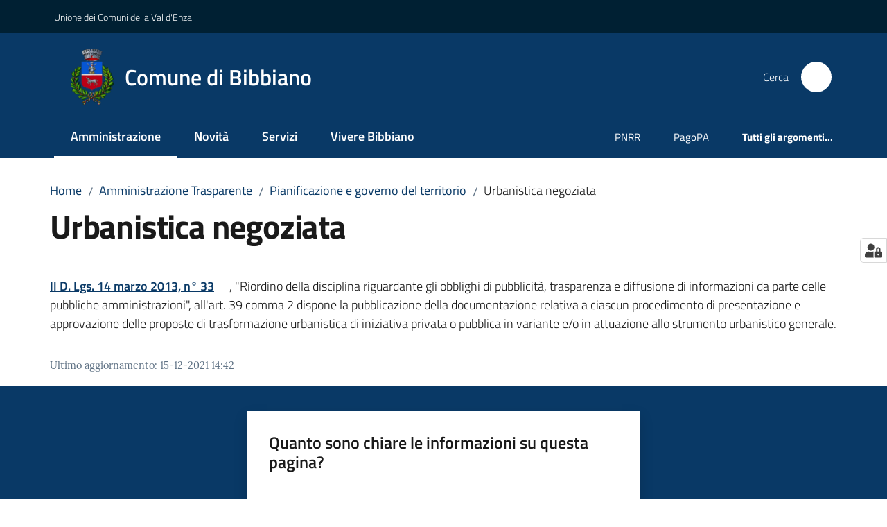

--- FILE ---
content_type: application/javascript; charset=UTF-8
request_url: https://www.comune.bibbiano.re.it/static/js/sentry-integrations.9d99e460.chunk.js
body_size: 15407
content:
/*! For license information please see sentry-integrations.9d99e460.chunk.js.LICENSE.txt */
(self.__LOADABLE_LOADED_CHUNKS__=self.__LOADABLE_LOADED_CHUNKS__||[]).push([[81722],{18748:(e,t,n)=>{"use strict";n.r(t),n.d(t,{CaptureConsole:()=>s,Debug:()=>f,Dedupe:()=>l,ExtraErrorData:()=>g,Offline:()=>S,ReportingObserver:()=>I,RewriteFrames:()=>D,SessionTiming:()=>k,Transaction:()=>A});var r=n(82991),o=n(12343),i=n(15301),a=n(16547),c=n(57321),u=(0,r.R)();class s{static __initStatic(){this.id="CaptureConsole"}__init(){this.name=s.id}__init2(){this._levels=o.RU}constructor(e={}){s.prototype.__init.call(this),s.prototype.__init2.call(this),e.levels&&(this._levels=e.levels)}setupOnce(e,t){"console"in u&&this._levels.forEach((e=>{e in u.console&&(0,i.hl)(u.console,e,(n=>(...r)=>{var o=t();o.getIntegration(s)&&o.withScope((t=>{t.setLevel((0,a.VT)(e)),t.setExtra("arguments",r),t.addEventProcessor((e=>(e.logger="console",e)));let n=(0,c.nK)(r," ");"assert"===e?!1===r[0]&&(n=`Assertion failed: ${(0,c.nK)(r.slice(1)," ")||"console.assert"}`,t.setExtra("arguments",r.slice(1)),o.captureMessage(n)):"error"===e&&r[0]instanceof Error?o.captureException(r[0]):o.captureMessage(n)})),n&&n.apply(u.console,r)}))}))}}s.__initStatic();class f{static __initStatic(){this.id="Debug"}__init(){this.name=f.id}constructor(e){f.prototype.__init.call(this),this._options={debugger:!1,stringify:!1,...e}}setupOnce(e,t){e(((e,n)=>{var r=t().getIntegration(f);return r&&(r._options.debugger,(0,o.Cf)((()=>{r._options.stringify?(console.log(JSON.stringify(e,null,2)),Object.keys(n).length&&console.log(JSON.stringify(n,null,2))):(console.log(e),Object.keys(n).length&&console.log(n))}))),e}))}}f.__initStatic();class l{constructor(){l.prototype.__init.call(this)}static __initStatic(){this.id="Dedupe"}__init(){this.name=l.id}setupOnce(e,t){var n=e=>{var n=t().getIntegration(l);if(n){try{if(function(e,t){if(!t)return!1;if(function(e,t){var n=e.message,r=t.message;if(!n&&!r)return!1;if(n&&!r||!n&&r)return!1;if(n!==r)return!1;if(!v(e,t))return!1;if(!d(e,t))return!1;return!0}(e,t))return!0;if(function(e,t){var n=h(t),r=h(e);if(!n||!r)return!1;if(n.type!==r.type||n.value!==r.value)return!1;if(!v(e,t))return!1;if(!d(e,t))return!1;return!0}(e,t))return!0;return!1}(e,n._previousEvent))return("undefined"===typeof __SENTRY_DEBUG__||__SENTRY_DEBUG__)&&o.kg.warn("Event dropped due to being a duplicate of previously captured event."),null}catch(r){return n._previousEvent=e}return n._previousEvent=e}return e};n.id=this.name,e(n)}}function d(e,t){let n=p(e),r=p(t);if(!n&&!r)return!0;if(n&&!r||!n&&r)return!1;if(r.length!==n.length)return!1;for(let a=0;a<r.length;a++){var o=r[a],i=n[a];if(o.filename!==i.filename||o.lineno!==i.lineno||o.colno!==i.colno||o.function!==i.function)return!1}return!0}function v(e,t){let n=e.fingerprint,r=t.fingerprint;if(!n&&!r)return!0;if(n&&!r||!n&&r)return!1;try{return!(n.join("")!==r.join(""))}catch(o){return!1}}function h(e){return e.exception&&e.exception.values&&e.exception.values[0]}function p(e){var t=e.exception;if(t)try{return t.values[0].stacktrace.frames}catch(n){return}}l.__initStatic();var _=n(67597),y=n(88007);class g{static __initStatic(){this.id="ExtraErrorData"}__init(){this.name=g.id}constructor(e){g.prototype.__init.call(this),this._options={depth:3,...e}}setupOnce(e,t){e(((e,n)=>{var r=t().getIntegration(g);return r?r.enhanceEventWithErrorData(e,n):e}))}enhanceEventWithErrorData(e,t={}){if(!t.originalException||!(0,_.VZ)(t.originalException))return e;var n=t.originalException.name||t.originalException.constructor.name,r=this._extractErrorData(t.originalException);if(r){var o={...e.contexts},a=(0,y.Fv)(r,this._options.depth);return(0,_.PO)(a)&&((0,i.xp)(a,"__sentry_skip_normalization__",!0),o[n]=a),{...e,contexts:o}}return e}_extractErrorData(e){try{var t=["name","message","stack","line","column","fileName","lineNumber","columnNumber","toJSON"],n={};for(var r of Object.keys(e))if(-1===t.indexOf(r)){var i=e[r];n[r]=(0,_.VZ)(i)?i.toString():i}if("function"===typeof e.toJSON){var a=e.toJSON();for(var r of Object.keys(a)){i=a[r];n[r]=(0,_.VZ)(i)?i.toString():i}}return n}catch(c){("undefined"===typeof __SENTRY_DEBUG__||__SENTRY_DEBUG__)&&o.kg.error("Unable to extract extra data from the Error object:",c)}return null}}g.__initStatic();var b=n(62844),m=n(69483),E=n.n(m);class S{static __initStatic(){this.id="Offline"}__init(){this.name=S.id}constructor(e={}){S.prototype.__init.call(this),this.global=(0,r.R)(),this.maxStoredEvents=e.maxStoredEvents||30,this.offlineEventStore=E().createInstance({name:"sentry/offlineEventStore"})}setupOnce(e,t){this.hub=t(),"addEventListener"in this.global&&this.global.addEventListener("online",(()=>{this._sendEvents().catch((()=>{("undefined"===typeof __SENTRY_DEBUG__||__SENTRY_DEBUG__)&&o.kg.warn("could not send cached events")}))}));var n=e=>this.hub&&this.hub.getIntegration(S)&&"navigator"in this.global&&"onLine"in this.global.navigator&&!this.global.navigator.onLine?(("undefined"===typeof __SENTRY_DEBUG__||__SENTRY_DEBUG__)&&o.kg.log("Event dropped due to being a offline - caching instead"),this._cacheEvent(e).then((e=>this._enforceMaxEvents())).catch((e=>{("undefined"===typeof __SENTRY_DEBUG__||__SENTRY_DEBUG__)&&o.kg.warn("could not cache event while offline")})),null):e;n.id=this.name,e(n),"navigator"in this.global&&"onLine"in this.global.navigator&&this.global.navigator.onLine&&this._sendEvents().catch((()=>{("undefined"===typeof __SENTRY_DEBUG__||__SENTRY_DEBUG__)&&o.kg.warn("could not send cached events")}))}async _cacheEvent(e){return this.offlineEventStore.setItem((0,b.DM)(),(0,y.Fv)(e))}async _enforceMaxEvents(){var e=[];return this.offlineEventStore.iterate(((t,n,r)=>{e.push({cacheKey:n,event:t})})).then((()=>this._purgeEvents(e.sort(((e,t)=>(t.event.timestamp||0)-(e.event.timestamp||0))).slice(this.maxStoredEvents<e.length?this.maxStoredEvents:e.length).map((e=>e.cacheKey))))).catch((e=>{("undefined"===typeof __SENTRY_DEBUG__||__SENTRY_DEBUG__)&&o.kg.warn("could not enforce max events")}))}async _purgeEvent(e){return this.offlineEventStore.removeItem(e)}async _purgeEvents(e){return Promise.all(e.map((e=>this._purgeEvent(e)))).then()}async _sendEvents(){return this.offlineEventStore.iterate(((e,t,n)=>{this.hub?(this.hub.captureEvent(e),this._purgeEvent(t).catch((e=>{("undefined"===typeof __SENTRY_DEBUG__||__SENTRY_DEBUG__)&&o.kg.warn("could not purge event from cache")}))):("undefined"===typeof __SENTRY_DEBUG__||__SENTRY_DEBUG__)&&o.kg.warn("no hub found - could not send cached event")}))}}S.__initStatic();var w=n(8823);class I{static __initStatic(){this.id="ReportingObserver"}__init(){this.name=I.id}constructor(e={types:["crash","deprecation","intervention"]}){this._options=e,I.prototype.__init.call(this)}setupOnce(e,t){(0,w.zb)()&&(this._getCurrentHub=t,new((0,r.R)().ReportingObserver)(this.handler.bind(this),{buffered:!0,types:this._options.types}).observe())}handler(e){var t=this._getCurrentHub&&this._getCurrentHub();if(t&&t.getIntegration(I))for(var n of e)t.withScope((e=>{e.setExtra("url",n.url);var r=`ReportingObserver [${n.type}]`;let o="No details available";if(n.body){var i,a={};for(var c in n.body)a[c]=n.body[c];if(e.setExtra("body",a),"crash"===n.type)o=[(i=n.body).crashId||"",i.reason||""].join(" ").trim()||o;else o=(i=n.body).message||o}t.captureMessage(`${r}: ${o}`)}))}}function N(e,t){let n=0;for(let o=e.length-1;o>=0;o--){var r=e[o];"."===r?e.splice(o,1):".."===r?(e.splice(o,1),n++):n&&(e.splice(o,1),n--)}if(t)for(;n--;n)e.unshift("..");return e}I.__initStatic();var R=/^(\/?|)([\s\S]*?)((?:\.{1,2}|[^/]+?|)(\.[^./]*|))(?:[/]*)$/;function x(e){var t=R.exec(e);return t?t.slice(1):[]}function O(...e){let t="",n=!1;for(let o=e.length-1;o>=-1&&!n;o--){var r=o>=0?e[o]:"/";r&&(t=`${r}/${t}`,n="/"===r.charAt(0))}return t=N(t.split("/").filter((e=>!!e)),!n).join("/"),(n?"/":"")+t||"."}function j(e){let t=0;for(;t<e.length&&""===e[t];t++);let n=e.length-1;for(;n>=0&&""===e[n];n--);return t>n?[]:e.slice(t,n-t+1)}class D{static __initStatic(){this.id="RewriteFrames"}__init(){this.name=D.id}__init2(){this._prefix="app:///"}constructor(e={}){D.prototype.__init.call(this),D.prototype.__init2.call(this),D.prototype.__init3.call(this),e.root&&(this._root=e.root),e.prefix&&(this._prefix=e.prefix),e.iteratee&&(this._iteratee=e.iteratee)}setupOnce(e,t){e((e=>{var n=t().getIntegration(D);return n?n.process(e):e}))}process(e){let t=e;return e.exception&&Array.isArray(e.exception.values)&&(t=this._processExceptionsEvent(t)),t}__init3(){this._iteratee=e=>{if(!e.filename)return e;var t=/^[A-Z]:\\/.test(e.filename),n=/^\//.test(e.filename);if(t||n){var r=t?e.filename.replace(/^[A-Z]:/,"").replace(/\\/g,"/"):e.filename,o=this._root?function(e,t){e=O(e).substr(1),t=O(t).substr(1);var n=j(e.split("/")),r=j(t.split("/")),o=Math.min(n.length,r.length);let i=o;for(let c=0;c<o;c++)if(n[c]!==r[c]){i=c;break}let a=[];for(let c=i;c<n.length;c++)a.push("..");return a=a.concat(r.slice(i)),a.join("/")}(this._root,r):function(e,t){let n=x(e)[2];return t&&n.substr(-1*t.length)===t&&(n=n.substr(0,n.length-t.length)),n}(r);e.filename=`${this._prefix}${o}`}return e}}_processExceptionsEvent(e){try{return{...e,exception:{...e.exception,values:e.exception.values.map((e=>({...e,...e.stacktrace&&{stacktrace:this._processStacktrace(e.stacktrace)}})))}}}catch(t){return e}}_processStacktrace(e){return{...e,frames:e&&e.frames&&e.frames.map((e=>this._iteratee(e)))}}}D.__initStatic();class k{constructor(){k.prototype.__init.call(this),k.prototype.__init2.call(this)}static __initStatic(){this.id="SessionTiming"}__init(){this.name=k.id}__init2(){this._startTime=Date.now()}setupOnce(e,t){e((e=>{var n=t().getIntegration(k);return n?n.process(e):e}))}process(e){var t=Date.now();return{...e,extra:{...e.extra,"session:start":this._startTime,"session:duration":t-this._startTime,"session:end":t}}}}k.__initStatic();class A{constructor(){A.prototype.__init.call(this)}static __initStatic(){this.id="Transaction"}__init(){this.name=A.id}setupOnce(e,t){e((e=>{var n=t().getIntegration(A);return n?n.process(e):e}))}process(e){var t=this._getFramesFromEvent(e);for(let r=t.length-1;r>=0;r--){var n=t[r];if(!0===n.in_app){e.transaction=this._getTransaction(n);break}}return e}_getFramesFromEvent(e){var t=e.exception&&e.exception.values&&e.exception.values[0];return t&&t.stacktrace&&t.stacktrace.frames||[]}_getTransaction(e){return e.module||e.function?`${e.module||"?"}/${e.function||"?"}`:"<unknown>"}}A.__initStatic()},58464:(e,t,n)=>{"use strict";n.d(t,{Rt:()=>i,l4:()=>c});var r=n(82991),o=n(67597);function i(e,t){try{let o=e;var n=[];let i=0,c=0;var r=" > ".length;let u;for(;o&&i++<5&&(u=a(o,t),!("html"===u||i>1&&c+n.length*r+u.length>=80));)n.push(u),c+=u.length,o=o.parentNode;return n.reverse().join(" > ")}catch(o){return"<unknown>"}}function a(e,t){var n=e,r=[];let i,a,c,u,s;if(!n||!n.tagName)return"";r.push(n.tagName.toLowerCase());var f=t&&t.length?t.filter((e=>n.getAttribute(e))).map((e=>[e,n.getAttribute(e)])):null;if(f&&f.length)f.forEach((e=>{r.push(`[${e[0]}="${e[1]}"]`)}));else if(n.id&&r.push(`#${n.id}`),i=n.className,i&&(0,o.HD)(i))for(a=i.split(/\s+/),s=0;s<a.length;s++)r.push(`.${a[s]}`);var l=["type","name","title","alt"];for(s=0;s<l.length;s++)c=l[s],u=n.getAttribute(c),u&&r.push(`[${c}="${u}"]`);return r.join("")}function c(){var e=(0,r.R)();try{return e.document.location.href}catch(t){return""}}},82991:(e,t,n)=>{"use strict";function r(e){return e&&e.Math==Math?e:void 0}n.d(t,{R:()=>i,Y:()=>a});var o="object"==typeof globalThis&&r(globalThis)||"object"==typeof window&&r(window)||"object"==typeof self&&r(self)||"object"==typeof n.g&&r(n.g)||function(){return this}()||{};function i(){return o}function a(e,t,n){var r=n||o,i=r.__SENTRY__=r.__SENTRY__||{};return i[e]||(i[e]=t())}},67597:(e,t,n)=>{"use strict";n.d(t,{Cy:()=>_,HD:()=>s,J8:()=>p,Kj:()=>h,PO:()=>l,TX:()=>c,V9:()=>g,VW:()=>a,VZ:()=>o,cO:()=>d,fm:()=>u,i2:()=>y,kK:()=>v,pt:()=>f});var r=Object.prototype.toString;function o(e){switch(r.call(e)){case"[object Error]":case"[object Exception]":case"[object DOMException]":return!0;default:return g(e,Error)}}function i(e,t){return r.call(e)===`[object ${t}]`}function a(e){return i(e,"ErrorEvent")}function c(e){return i(e,"DOMError")}function u(e){return i(e,"DOMException")}function s(e){return i(e,"String")}function f(e){return null===e||"object"!==typeof e&&"function"!==typeof e}function l(e){return i(e,"Object")}function d(e){return"undefined"!==typeof Event&&g(e,Event)}function v(e){return"undefined"!==typeof Element&&g(e,Element)}function h(e){return i(e,"RegExp")}function p(e){return Boolean(e&&e.then&&"function"===typeof e.then)}function _(e){return l(e)&&"nativeEvent"in e&&"preventDefault"in e&&"stopPropagation"in e}function y(e){return"number"===typeof e&&e!==e}function g(e,t){try{return e instanceof t}catch(n){return!1}}},12343:(e,t,n)=>{"use strict";n.d(t,{Cf:()=>a,RU:()=>i,kg:()=>u});var r=n(82991),o=(0,r.R)(),i=["debug","info","warn","error","log","assert","trace"];function a(e){var t=(0,r.R)();if(!("console"in t))return e();var n=t.console,o={};i.forEach((e=>{var r=n[e]&&n[e].__sentry_original__;e in t.console&&r&&(o[e]=n[e],n[e]=r)}));try{return e()}finally{Object.keys(o).forEach((e=>{n[e]=o[e]}))}}function c(){let e=!1;var t={enable:()=>{e=!0},disable:()=>{e=!1}};return"undefined"===typeof __SENTRY_DEBUG__||__SENTRY_DEBUG__?i.forEach((n=>{t[n]=(...t)=>{e&&a((()=>{o.console[n](`Sentry Logger [${n}]:`,...t)}))}})):i.forEach((e=>{t[e]=()=>{}})),t}let u;u="undefined"===typeof __SENTRY_DEBUG__||__SENTRY_DEBUG__?(0,r.Y)("logger",c):c()},62844:(e,t,n)=>{"use strict";n.d(t,{DM:()=>i,Db:()=>u,EG:()=>s,YO:()=>f,jH:()=>c,lE:()=>l});var r=n(82991),o=n(15301);function i(){var e=(0,r.R)(),t=e.crypto||e.msCrypto;if(t&&t.randomUUID)return t.randomUUID().replace(/-/g,"");var n=t&&t.getRandomValues?()=>t.getRandomValues(new Uint8Array(1))[0]:()=>16*Math.random();return([1e7]+1e3+4e3+8e3+1e11).replace(/[018]/g,(e=>(e^(15&n())>>e/4).toString(16)))}function a(e){return e.exception&&e.exception.values?e.exception.values[0]:void 0}function c(e){const{message:t,event_id:n}=e;if(t)return t;var r=a(e);return r?r.type&&r.value?`${r.type}: ${r.value}`:r.type||r.value||n||"<unknown>":n||"<unknown>"}function u(e,t,n){var r=e.exception=e.exception||{},o=r.values=r.values||[],i=o[0]=o[0]||{};i.value||(i.value=t||""),i.type||(i.type=n||"Error")}function s(e,t){var n=a(e);if(n){var r=n.mechanism;if(n.mechanism={type:"generic",handled:!0,...r,...t},t&&"data"in t){var o={...r&&r.data,...t.data};n.mechanism.data=o}}}function f(e){if(e&&e.__sentry_captured__)return!0;try{(0,o.xp)(e,"__sentry_captured__",!0)}catch(t){}return!1}function l(e){return Array.isArray(e)?e:[e]}},88007:(e,t,n)=>{"use strict";n.d(t,{Fv:()=>a,Qy:()=>c});var r=n(67597);var o=n(15301),i=n(30360);function a(e,t=1/0,n=1/0){try{return u("",e,t,n)}catch(r){return{ERROR:`**non-serializable** (${r})`}}}function c(e,t=3,n=102400){var r,o=a(e,t);return r=o,function(e){return~-encodeURI(e).split(/%..|./).length}(JSON.stringify(r))>n?c(e,t-1,n):o}function u(e,t,a=1/0,c=1/0,s=function(){var e="function"===typeof WeakSet,t=e?new WeakSet:[];return[function(n){if(e)return!!t.has(n)||(t.add(n),!1);for(let e=0;e<t.length;e++)if(t[e]===n)return!0;return t.push(n),!1},function(n){if(e)t.delete(n);else for(let e=0;e<t.length;e++)if(t[e]===n){t.splice(e,1);break}}]}()){const[f,l]=s;if(null===t||["number","boolean","string"].includes(typeof t)&&!(0,r.i2)(t))return t;var d=function(e,t){try{return"domain"===e&&t&&"object"===typeof t&&t._events?"[Domain]":"domainEmitter"===e?"[DomainEmitter]":"undefined"!==typeof n.g&&t===n.g?"[Global]":"undefined"!==typeof window&&t===window?"[Window]":"undefined"!==typeof document&&t===document?"[Document]":(0,r.Cy)(t)?"[SyntheticEvent]":"number"===typeof t&&t!==t?"[NaN]":void 0===t?"[undefined]":"function"===typeof t?`[Function: ${(0,i.$P)(t)}]`:"symbol"===typeof t?`[${String(t)}]`:"bigint"===typeof t?`[BigInt: ${String(t)}]`:`[object ${Object.getPrototypeOf(t).constructor.name}]`}catch(o){return`**non-serializable** (${o})`}}(e,t);if(!d.startsWith("[object "))return d;if(t.__sentry_skip_normalization__)return t;if(0===a)return d.replace("object ","");if(f(t))return"[Circular ~]";var v=t;if(v&&"function"===typeof v.toJSON)try{return u("",v.toJSON(),a-1,c,s)}catch(b){}var h=Array.isArray(t)?[]:{};let p=0;var _=(0,o.Sh)(t);for(var y in _)if(Object.prototype.hasOwnProperty.call(_,y)){if(p>=c){h[y]="[MaxProperties ~]";break}var g=_[y];h[y]=u(y,g,a-1,c,s),p+=1}return l(t),h}},15301:(e,t,n)=>{"use strict";n.d(t,{$Q:()=>u,HK:()=>s,Jr:()=>p,Sh:()=>l,_j:()=>f,hl:()=>a,xp:()=>c,zf:()=>h});var r=n(58464),o=n(67597),i=n(57321);function a(e,t,n){if(t in e){var r=e[t],o=n(r);if("function"===typeof o)try{u(o,r)}catch(i){}e[t]=o}}function c(e,t,n){Object.defineProperty(e,t,{value:n,writable:!0,configurable:!0})}function u(e,t){var n=t.prototype||{};e.prototype=t.prototype=n,c(e,"__sentry_original__",t)}function s(e){return e.__sentry_original__}function f(e){return Object.keys(e).map((t=>`${encodeURIComponent(t)}=${encodeURIComponent(e[t])}`)).join("&")}function l(e){if((0,o.VZ)(e))return{message:e.message,name:e.name,stack:e.stack,...v(e)};if((0,o.cO)(e)){var t={type:e.type,target:d(e.target),currentTarget:d(e.currentTarget),...v(e)};return"undefined"!==typeof CustomEvent&&(0,o.V9)(e,CustomEvent)&&(t.detail=e.detail),t}return e}function d(e){try{return(0,o.kK)(e)?(0,r.Rt)(e):Object.prototype.toString.call(e)}catch(t){return"<unknown>"}}function v(e){if("object"===typeof e&&null!==e){var t={};for(var n in e)Object.prototype.hasOwnProperty.call(e,n)&&(t[n]=e[n]);return t}return{}}function h(e,t=40){var n=Object.keys(l(e));if(n.sort(),!n.length)return"[object has no keys]";if(n[0].length>=t)return(0,i.$G)(n[0],t);for(let o=n.length;o>0;o--){var r=n.slice(0,o).join(", ");if(!(r.length>t))return o===n.length?r:(0,i.$G)(r,t)}return""}function p(e){return _(e,new Map)}function _(e,t){if((0,o.PO)(e)){if(void 0!==(i=t.get(e)))return i;var n={};for(var r of(t.set(e,n),Object.keys(e)))"undefined"!==typeof e[r]&&(n[r]=_(e[r],t));return n}if(Array.isArray(e)){var i;if(void 0!==(i=t.get(e)))return i;n=[];return t.set(e,n),e.forEach((e=>{n.push(_(e,t))})),n}return e}},16547:(e,t,n)=>{"use strict";n.d(t,{VT:()=>o});var r=["fatal","error","warning","log","info","debug"];function o(e){return"warn"===e?"warning":r.includes(e)?e:"log"}},30360:(e,t,n)=>{"use strict";n.d(t,{$P:()=>a,Sq:()=>o,pE:()=>r});function r(...e){var t=e.sort(((e,t)=>e[0]-t[0])).map((e=>e[1]));return(e,n=0)=>{var r=[];for(var o of e.split("\n").slice(n)){var i=o.replace(/\(error: (.*)\)/,"$1");for(var a of t){var c=a(i);if(c){r.push(c);break}}}return function(e){if(!e.length)return[];let t=e;var n=t[0].function||"",r=t[t.length-1].function||"";-1===n.indexOf("captureMessage")&&-1===n.indexOf("captureException")||(t=t.slice(1));-1!==r.indexOf("sentryWrapped")&&(t=t.slice(0,-1));return t.slice(0,50).map((e=>({...e,filename:e.filename||t[0].filename,function:e.function||"?"}))).reverse()}(r)}}function o(e){return Array.isArray(e)?r(...e):e}var i="<anonymous>";function a(e){try{return e&&"function"===typeof e&&e.name||i}catch(t){return i}}},57321:(e,t,n)=>{"use strict";n.d(t,{$G:()=>o,nK:()=>i,zC:()=>a});var r=n(67597);function o(e,t=0){return"string"!==typeof e||0===t||e.length<=t?e:`${e.substr(0,t)}...`}function i(e,t){if(!Array.isArray(e))return"";var n=[];for(let i=0;i<e.length;i++){var r=e[i];try{n.push(String(r))}catch(o){n.push("[value cannot be serialized]")}}return n.join(t)}function a(e,t){return!!(0,r.HD)(e)&&((0,r.Kj)(t)?t.test(e):"string"===typeof t&&-1!==e.indexOf(t))}},8823:(e,t,n)=>{"use strict";n.d(t,{Ak:()=>i,Bf:()=>s,Du:()=>a,t$:()=>c,zb:()=>u});var r=n(82991),o=n(12343);function i(){if(!("fetch"in(0,r.R)()))return!1;try{return new Headers,new Request("http://www.example.com"),new Response,!0}catch(e){return!1}}function a(e){return e&&/^function fetch\(\)\s+\{\s+\[native code\]\s+\}$/.test(e.toString())}function c(){if(!i())return!1;var e=(0,r.R)();if(a(e.fetch))return!0;let t=!1;var n=e.document;if(n&&"function"===typeof n.createElement)try{var c=n.createElement("iframe");c.hidden=!0,n.head.appendChild(c),c.contentWindow&&c.contentWindow.fetch&&(t=a(c.contentWindow.fetch)),n.head.removeChild(c)}catch(u){("undefined"===typeof __SENTRY_DEBUG__||__SENTRY_DEBUG__)&&o.kg.warn("Could not create sandbox iframe for pure fetch check, bailing to window.fetch: ",u)}return t}function u(){return"ReportingObserver"in(0,r.R)()}function s(){var e=(0,r.R)(),t=e.chrome,n=t&&t.app&&t.app.runtime,o="history"in e&&!!e.history.pushState&&!!e.history.replaceState;return!n&&o}},69483:(e,t,n)=>{e.exports=function e(t,n,r){function o(a,c){if(!n[a]){if(!t[a]){if(i)return i(a,!0);var u=new Error("Cannot find module '"+a+"'");throw u.code="MODULE_NOT_FOUND",u}var s=n[a]={exports:{}};t[a][0].call(s.exports,(function(e){var n=t[a][1][e];return o(n||e)}),s,s.exports,e,t,n,r)}return n[a].exports}for(var i=void 0,a=0;a<r.length;a++)o(r[a]);return o}({1:[function(e,t,r){(function(e){"use strict";var n,r,o=e.MutationObserver||e.WebKitMutationObserver;if(o){var i=0,a=new o(f),c=e.document.createTextNode("");a.observe(c,{characterData:!0}),n=function(){c.data=i=++i%2}}else if(e.setImmediate||"undefined"===typeof e.MessageChannel)n="document"in e&&"onreadystatechange"in e.document.createElement("script")?function(){var t=e.document.createElement("script");t.onreadystatechange=function(){f(),t.onreadystatechange=null,t.parentNode.removeChild(t),t=null},e.document.documentElement.appendChild(t)}:function(){setTimeout(f,0)};else{var u=new e.MessageChannel;u.port1.onmessage=f,n=function(){u.port2.postMessage(0)}}var s=[];function f(){var e,t;r=!0;for(var n=s.length;n;){for(t=s,s=[],e=-1;++e<n;)t[e]();n=s.length}r=!1}function l(e){1!==s.push(e)||r||n()}t.exports=l}).call(this,"undefined"!==typeof n.g?n.g:"undefined"!==typeof self?self:"undefined"!==typeof window?window:{})},{}],2:[function(e,t,n){"use strict";var r=e(1);function o(){}var i={},a=["REJECTED"],c=["FULFILLED"],u=["PENDING"];function s(e){if("function"!==typeof e)throw new TypeError("resolver must be a function");this.state=u,this.queue=[],this.outcome=void 0,e!==o&&v(this,e)}function f(e,t,n){this.promise=e,"function"===typeof t&&(this.onFulfilled=t,this.callFulfilled=this.otherCallFulfilled),"function"===typeof n&&(this.onRejected=n,this.callRejected=this.otherCallRejected)}function l(e,t,n){r((function(){var r;try{r=t(n)}catch(o){return i.reject(e,o)}r===e?i.reject(e,new TypeError("Cannot resolve promise with itself")):i.resolve(e,r)}))}function d(e){var t=e&&e.then;if(e&&("object"===typeof e||"function"===typeof e)&&"function"===typeof t)return function(){t.apply(e,arguments)}}function v(e,t){var n=!1;function r(t){n||(n=!0,i.reject(e,t))}function o(t){n||(n=!0,i.resolve(e,t))}function a(){t(o,r)}var c=h(a);"error"===c.status&&r(c.value)}function h(e,t){var n={};try{n.value=e(t),n.status="success"}catch(r){n.status="error",n.value=r}return n}function p(e){return e instanceof this?e:i.resolve(new this(o),e)}function _(e){var t=new this(o);return i.reject(t,e)}function y(e){var t=this;if("[object Array]"!==Object.prototype.toString.call(e))return this.reject(new TypeError("must be an array"));var n=e.length,r=!1;if(!n)return this.resolve([]);for(var a=new Array(n),c=0,u=-1,s=new this(o);++u<n;)f(e[u],u);return s;function f(e,o){function u(e){a[o]=e,++c!==n||r||(r=!0,i.resolve(s,a))}t.resolve(e).then(u,(function(e){r||(r=!0,i.reject(s,e))}))}}function g(e){var t=this;if("[object Array]"!==Object.prototype.toString.call(e))return this.reject(new TypeError("must be an array"));var n=e.length,r=!1;if(!n)return this.resolve([]);for(var a=-1,c=new this(o);++a<n;)u(e[a]);return c;function u(e){t.resolve(e).then((function(e){r||(r=!0,i.resolve(c,e))}),(function(e){r||(r=!0,i.reject(c,e))}))}}t.exports=s,s.prototype.catch=function(e){return this.then(null,e)},s.prototype.then=function(e,t){if("function"!==typeof e&&this.state===c||"function"!==typeof t&&this.state===a)return this;var n=new this.constructor(o);return this.state!==u?l(n,this.state===c?e:t,this.outcome):this.queue.push(new f(n,e,t)),n},f.prototype.callFulfilled=function(e){i.resolve(this.promise,e)},f.prototype.otherCallFulfilled=function(e){l(this.promise,this.onFulfilled,e)},f.prototype.callRejected=function(e){i.reject(this.promise,e)},f.prototype.otherCallRejected=function(e){l(this.promise,this.onRejected,e)},i.resolve=function(e,t){var n=h(d,t);if("error"===n.status)return i.reject(e,n.value);var r=n.value;if(r)v(e,r);else{e.state=c,e.outcome=t;for(var o=-1,a=e.queue.length;++o<a;)e.queue[o].callFulfilled(t)}return e},i.reject=function(e,t){e.state=a,e.outcome=t;for(var n=-1,r=e.queue.length;++n<r;)e.queue[n].callRejected(t);return e},s.resolve=p,s.reject=_,s.all=y,s.race=g},{1:1}],3:[function(e,t,r){(function(t){"use strict";"function"!==typeof t.Promise&&(t.Promise=e(2))}).call(this,"undefined"!==typeof n.g?n.g:"undefined"!==typeof self?self:"undefined"!==typeof window?window:{})},{2:2}],4:[function(e,t,n){"use strict";var r="function"===typeof Symbol&&"symbol"===typeof Symbol.iterator?function(e){return typeof e}:function(e){return e&&"function"===typeof Symbol&&e.constructor===Symbol&&e!==Symbol.prototype?"symbol":typeof e};function o(e,t){if(!(e instanceof t))throw new TypeError("Cannot call a class as a function")}function i(){try{if("undefined"!==typeof indexedDB)return indexedDB;if("undefined"!==typeof webkitIndexedDB)return webkitIndexedDB;if("undefined"!==typeof mozIndexedDB)return mozIndexedDB;if("undefined"!==typeof OIndexedDB)return OIndexedDB;if("undefined"!==typeof msIndexedDB)return msIndexedDB}catch(e){return}}var a=i();function c(){try{if(!a||!a.open)return!1;var e="undefined"!==typeof openDatabase&&/(Safari|iPhone|iPad|iPod)/.test(navigator.userAgent)&&!/Chrome/.test(navigator.userAgent)&&!/BlackBerry/.test(navigator.platform),t="function"===typeof fetch&&-1!==fetch.toString().indexOf("[native code");return(!e||t)&&"undefined"!==typeof indexedDB&&"undefined"!==typeof IDBKeyRange}catch(n){return!1}}function u(e,t){e=e||[],t=t||{};try{return new Blob(e,t)}catch(o){if("TypeError"!==o.name)throw o;for(var n=new("undefined"!==typeof BlobBuilder?BlobBuilder:"undefined"!==typeof MSBlobBuilder?MSBlobBuilder:"undefined"!==typeof MozBlobBuilder?MozBlobBuilder:WebKitBlobBuilder),r=0;r<e.length;r+=1)n.append(e[r]);return n.getBlob(t.type)}}"undefined"===typeof Promise&&e(3);var s=Promise;function f(e,t){t&&e.then((function(e){t(null,e)}),(function(e){t(e)}))}function l(e,t,n){"function"===typeof t&&e.then(t),"function"===typeof n&&e.catch(n)}function d(e){return"string"!==typeof e&&(console.warn(e+" used as a key, but it is not a string."),e=String(e)),e}function v(){if(arguments.length&&"function"===typeof arguments[arguments.length-1])return arguments[arguments.length-1]}var h="local-forage-detect-blob-support",p=void 0,_={},y=Object.prototype.toString,g="readonly",b="readwrite";function m(e){for(var t=e.length,n=new ArrayBuffer(t),r=new Uint8Array(n),o=0;o<t;o++)r[o]=e.charCodeAt(o);return n}function E(e){return new s((function(t){var n=e.transaction(h,b),r=u([""]);n.objectStore(h).put(r,"key"),n.onabort=function(e){e.preventDefault(),e.stopPropagation(),t(!1)},n.oncomplete=function(){var e=navigator.userAgent.match(/Chrome\/(\d+)/),n=navigator.userAgent.match(/Edge\//);t(n||!e||parseInt(e[1],10)>=43)}})).catch((function(){return!1}))}function S(e){return"boolean"===typeof p?s.resolve(p):E(e).then((function(e){return p=e}))}function w(e){var t=_[e.name],n={};n.promise=new s((function(e,t){n.resolve=e,n.reject=t})),t.deferredOperations.push(n),t.dbReady?t.dbReady=t.dbReady.then((function(){return n.promise})):t.dbReady=n.promise}function I(e){var t=_[e.name].deferredOperations.pop();if(t)return t.resolve(),t.promise}function N(e,t){var n=_[e.name].deferredOperations.pop();if(n)return n.reject(t),n.promise}function R(e,t){return new s((function(n,r){if(_[e.name]=_[e.name]||U(),e.db){if(!t)return n(e.db);w(e),e.db.close()}var o=[e.name];t&&o.push(e.version);var i=a.open.apply(a,o);t&&(i.onupgradeneeded=function(t){var n=i.result;try{n.createObjectStore(e.storeName),t.oldVersion<=1&&n.createObjectStore(h)}catch(r){if("ConstraintError"!==r.name)throw r;console.warn('The database "'+e.name+'" has been upgraded from version '+t.oldVersion+" to version "+t.newVersion+', but the storage "'+e.storeName+'" already exists.')}}),i.onerror=function(e){e.preventDefault(),r(i.error)},i.onsuccess=function(){var t=i.result;t.onversionchange=function(e){e.target.close()},n(t),I(e)}}))}function x(e){return R(e,!1)}function O(e){return R(e,!0)}function j(e,t){if(!e.db)return!0;var n=!e.db.objectStoreNames.contains(e.storeName),r=e.version<e.db.version,o=e.version>e.db.version;if(r&&(e.version!==t&&console.warn('The database "'+e.name+"\" can't be downgraded from version "+e.db.version+" to version "+e.version+"."),e.version=e.db.version),o||n){if(n){var i=e.db.version+1;i>e.version&&(e.version=i)}return!0}return!1}function D(e){return new s((function(t,n){var r=new FileReader;r.onerror=n,r.onloadend=function(n){var r=btoa(n.target.result||"");t({__local_forage_encoded_blob:!0,data:r,type:e.type})},r.readAsBinaryString(e)}))}function k(e){return u([m(atob(e.data))],{type:e.type})}function A(e){return e&&e.__local_forage_encoded_blob}function T(e){var t=this,n=t._initReady().then((function(){var e=_[t._dbInfo.name];if(e&&e.dbReady)return e.dbReady}));return l(n,e,e),n}function B(e){w(e);for(var t=_[e.name],n=t.forages,r=0;r<n.length;r++){var o=n[r];o._dbInfo.db&&(o._dbInfo.db.close(),o._dbInfo.db=null)}return e.db=null,x(e).then((function(t){return e.db=t,j(e)?O(e):t})).then((function(r){e.db=t.db=r;for(var o=0;o<n.length;o++)n[o]._dbInfo.db=r})).catch((function(t){throw N(e,t),t}))}function C(e,t,n,r){void 0===r&&(r=1);try{var o=e.db.transaction(e.storeName,t);n(null,o)}catch(i){if(r>0&&(!e.db||"InvalidStateError"===i.name||"NotFoundError"===i.name))return s.resolve().then((function(){if(!e.db||"NotFoundError"===i.name&&!e.db.objectStoreNames.contains(e.storeName)&&e.version<=e.db.version)return e.db&&(e.version=e.db.version+1),O(e)})).then((function(){return B(e).then((function(){C(e,t,n,r-1)}))})).catch(n);n(i)}}function U(){return{forages:[],db:null,dbReady:null,deferredOperations:[]}}function L(e){var t=this,n={db:null};if(e)for(var r in e)n[r]=e[r];var o=_[n.name];o||(o=U(),_[n.name]=o),o.forages.push(t),t._initReady||(t._initReady=t.ready,t.ready=T);var i=[];function a(){return s.resolve()}for(var c=0;c<o.forages.length;c++){var u=o.forages[c];u!==t&&i.push(u._initReady().catch(a))}var f=o.forages.slice(0);return s.all(i).then((function(){return n.db=o.db,x(n)})).then((function(e){return n.db=e,j(n,t._defaultConfig.version)?O(n):e})).then((function(e){n.db=o.db=e,t._dbInfo=n;for(var r=0;r<f.length;r++){var i=f[r];i!==t&&(i._dbInfo.db=n.db,i._dbInfo.version=n.version)}}))}function M(e,t){var n=this;e=d(e);var r=new s((function(t,r){n.ready().then((function(){C(n._dbInfo,g,(function(o,i){if(o)return r(o);try{var a=i.objectStore(n._dbInfo.storeName).get(e);a.onsuccess=function(){var e=a.result;void 0===e&&(e=null),A(e)&&(e=k(e)),t(e)},a.onerror=function(){r(a.error)}}catch(c){r(c)}}))})).catch(r)}));return f(r,t),r}function F(e,t){var n=this,r=new s((function(t,r){n.ready().then((function(){C(n._dbInfo,g,(function(o,i){if(o)return r(o);try{var a=i.objectStore(n._dbInfo.storeName).openCursor(),c=1;a.onsuccess=function(){var n=a.result;if(n){var r=n.value;A(r)&&(r=k(r));var o=e(r,n.key,c++);void 0!==o?t(o):n.continue()}else t()},a.onerror=function(){r(a.error)}}catch(u){r(u)}}))})).catch(r)}));return f(r,t),r}function $(e,t,n){var r=this;e=d(e);var o=new s((function(n,o){var i;r.ready().then((function(){return i=r._dbInfo,"[object Blob]"===y.call(t)?S(i.db).then((function(e){return e?t:D(t)})):t})).then((function(t){C(r._dbInfo,b,(function(i,a){if(i)return o(i);try{var c=a.objectStore(r._dbInfo.storeName);null===t&&(t=void 0);var u=c.put(t,e);a.oncomplete=function(){void 0===t&&(t=null),n(t)},a.onabort=a.onerror=function(){var e=u.error?u.error:u.transaction.error;o(e)}}catch(s){o(s)}}))})).catch(o)}));return f(o,n),o}function P(e,t){var n=this;e=d(e);var r=new s((function(t,r){n.ready().then((function(){C(n._dbInfo,b,(function(o,i){if(o)return r(o);try{var a=i.objectStore(n._dbInfo.storeName).delete(e);i.oncomplete=function(){t()},i.onerror=function(){r(a.error)},i.onabort=function(){var e=a.error?a.error:a.transaction.error;r(e)}}catch(c){r(c)}}))})).catch(r)}));return f(r,t),r}function z(e){var t=this,n=new s((function(e,n){t.ready().then((function(){C(t._dbInfo,b,(function(r,o){if(r)return n(r);try{var i=o.objectStore(t._dbInfo.storeName).clear();o.oncomplete=function(){e()},o.onabort=o.onerror=function(){var e=i.error?i.error:i.transaction.error;n(e)}}catch(a){n(a)}}))})).catch(n)}));return f(n,e),n}function G(e){var t=this,n=new s((function(e,n){t.ready().then((function(){C(t._dbInfo,g,(function(r,o){if(r)return n(r);try{var i=o.objectStore(t._dbInfo.storeName).count();i.onsuccess=function(){e(i.result)},i.onerror=function(){n(i.error)}}catch(a){n(a)}}))})).catch(n)}));return f(n,e),n}function Y(e,t){var n=this,r=new s((function(t,r){e<0?t(null):n.ready().then((function(){C(n._dbInfo,g,(function(o,i){if(o)return r(o);try{var a=i.objectStore(n._dbInfo.storeName),c=!1,u=a.openKeyCursor();u.onsuccess=function(){var n=u.result;n?0===e||c?t(n.key):(c=!0,n.advance(e)):t(null)},u.onerror=function(){r(u.error)}}catch(s){r(s)}}))})).catch(r)}));return f(r,t),r}function W(e){var t=this,n=new s((function(e,n){t.ready().then((function(){C(t._dbInfo,g,(function(r,o){if(r)return n(r);try{var i=o.objectStore(t._dbInfo.storeName).openKeyCursor(),a=[];i.onsuccess=function(){var t=i.result;t?(a.push(t.key),t.continue()):e(a)},i.onerror=function(){n(i.error)}}catch(c){n(c)}}))})).catch(n)}));return f(n,e),n}function K(e,t){t=v.apply(this,arguments);var n=this.config();(e="function"!==typeof e&&e||{}).name||(e.name=e.name||n.name,e.storeName=e.storeName||n.storeName);var r,o=this;if(e.name){var i=e.name===n.name&&o._dbInfo.db?s.resolve(o._dbInfo.db):x(e).then((function(t){var n=_[e.name],r=n.forages;n.db=t;for(var o=0;o<r.length;o++)r[o]._dbInfo.db=t;return t}));r=e.storeName?i.then((function(t){if(t.objectStoreNames.contains(e.storeName)){var n=t.version+1;w(e);var r=_[e.name],o=r.forages;t.close();for(var i=0;i<o.length;i++){var c=o[i];c._dbInfo.db=null,c._dbInfo.version=n}var u=new s((function(t,r){var o=a.open(e.name,n);o.onerror=function(e){o.result.close(),r(e)},o.onupgradeneeded=function(){o.result.deleteObjectStore(e.storeName)},o.onsuccess=function(){var e=o.result;e.close(),t(e)}}));return u.then((function(e){r.db=e;for(var t=0;t<o.length;t++){var n=o[t];n._dbInfo.db=e,I(n._dbInfo)}})).catch((function(t){throw(N(e,t)||s.resolve()).catch((function(){})),t}))}})):i.then((function(t){w(e);var n=_[e.name],r=n.forages;t.close();for(var o=0;o<r.length;o++)r[o]._dbInfo.db=null;var i=new s((function(t,n){var r=a.deleteDatabase(e.name);r.onerror=function(){var e=r.result;e&&e.close(),n(r.error)},r.onblocked=function(){console.warn('dropInstance blocked for database "'+e.name+'" until all open connections are closed')},r.onsuccess=function(){var e=r.result;e&&e.close(),t(e)}}));return i.then((function(e){n.db=e;for(var t=0;t<r.length;t++)I(r[t]._dbInfo)})).catch((function(t){throw(N(e,t)||s.resolve()).catch((function(){})),t}))}))}else r=s.reject("Invalid arguments");return f(r,t),r}var q={_driver:"asyncStorage",_initStorage:L,_support:c(),iterate:F,getItem:M,setItem:$,removeItem:P,clear:z,length:G,key:Y,keys:W,dropInstance:K};function H(){return"function"===typeof openDatabase}var V="ABCDEFGHIJKLMNOPQRSTUVWXYZabcdefghijklmnopqrstuvwxyz0123456789+/",J="~~local_forage_type~",Q=/^~~local_forage_type~([^~]+)~/,Z="__lfsc__:",X=Z.length,ee="arbf",te="blob",ne="si08",re="ui08",oe="uic8",ie="si16",ae="si32",ce="ur16",ue="ui32",se="fl32",fe="fl64",le=X+ee.length,de=Object.prototype.toString;function ve(e){var t,n,r,o,i,a=.75*e.length,c=e.length,u=0;"="===e[e.length-1]&&(a--,"="===e[e.length-2]&&a--);var s=new ArrayBuffer(a),f=new Uint8Array(s);for(t=0;t<c;t+=4)n=V.indexOf(e[t]),r=V.indexOf(e[t+1]),o=V.indexOf(e[t+2]),i=V.indexOf(e[t+3]),f[u++]=n<<2|r>>4,f[u++]=(15&r)<<4|o>>2,f[u++]=(3&o)<<6|63&i;return s}function he(e){var t,n=new Uint8Array(e),r="";for(t=0;t<n.length;t+=3)r+=V[n[t]>>2],r+=V[(3&n[t])<<4|n[t+1]>>4],r+=V[(15&n[t+1])<<2|n[t+2]>>6],r+=V[63&n[t+2]];return n.length%3===2?r=r.substring(0,r.length-1)+"=":n.length%3===1&&(r=r.substring(0,r.length-2)+"=="),r}function pe(e,t){var n="";if(e&&(n=de.call(e)),e&&("[object ArrayBuffer]"===n||e.buffer&&"[object ArrayBuffer]"===de.call(e.buffer))){var r,o=Z;e instanceof ArrayBuffer?(r=e,o+=ee):(r=e.buffer,"[object Int8Array]"===n?o+=ne:"[object Uint8Array]"===n?o+=re:"[object Uint8ClampedArray]"===n?o+=oe:"[object Int16Array]"===n?o+=ie:"[object Uint16Array]"===n?o+=ce:"[object Int32Array]"===n?o+=ae:"[object Uint32Array]"===n?o+=ue:"[object Float32Array]"===n?o+=se:"[object Float64Array]"===n?o+=fe:t(new Error("Failed to get type for BinaryArray"))),t(o+he(r))}else if("[object Blob]"===n){var i=new FileReader;i.onload=function(){var n=J+e.type+"~"+he(this.result);t(Z+te+n)},i.readAsArrayBuffer(e)}else try{t(JSON.stringify(e))}catch(a){console.error("Couldn't convert value into a JSON string: ",e),t(null,a)}}function _e(e){if(e.substring(0,X)!==Z)return JSON.parse(e);var t,n=e.substring(le),r=e.substring(X,le);if(r===te&&Q.test(n)){var o=n.match(Q);t=o[1],n=n.substring(o[0].length)}var i=ve(n);switch(r){case ee:return i;case te:return u([i],{type:t});case ne:return new Int8Array(i);case re:return new Uint8Array(i);case oe:return new Uint8ClampedArray(i);case ie:return new Int16Array(i);case ce:return new Uint16Array(i);case ae:return new Int32Array(i);case ue:return new Uint32Array(i);case se:return new Float32Array(i);case fe:return new Float64Array(i);default:throw new Error("Unkown type: "+r)}}var ye={serialize:pe,deserialize:_e,stringToBuffer:ve,bufferToString:he};function ge(e,t,n,r){e.executeSql("CREATE TABLE IF NOT EXISTS "+t.storeName+" (id INTEGER PRIMARY KEY, key unique, value)",[],n,r)}function be(e){var t=this,n={db:null};if(e)for(var r in e)n[r]="string"!==typeof e[r]?e[r].toString():e[r];var o=new s((function(e,r){try{n.db=openDatabase(n.name,String(n.version),n.description,n.size)}catch(o){return r(o)}n.db.transaction((function(o){ge(o,n,(function(){t._dbInfo=n,e()}),(function(e,t){r(t)}))}),r)}));return n.serializer=ye,o}function me(e,t,n,r,o,i){e.executeSql(n,r,o,(function(e,a){a.code===a.SYNTAX_ERR?e.executeSql("SELECT name FROM sqlite_master WHERE type='table' AND name = ?",[t.storeName],(function(e,c){c.rows.length?i(e,a):ge(e,t,(function(){e.executeSql(n,r,o,i)}),i)}),i):i(e,a)}),i)}function Ee(e,t){var n=this;e=d(e);var r=new s((function(t,r){n.ready().then((function(){var o=n._dbInfo;o.db.transaction((function(n){me(n,o,"SELECT * FROM "+o.storeName+" WHERE key = ? LIMIT 1",[e],(function(e,n){var r=n.rows.length?n.rows.item(0).value:null;r&&(r=o.serializer.deserialize(r)),t(r)}),(function(e,t){r(t)}))}))})).catch(r)}));return f(r,t),r}function Se(e,t){var n=this,r=new s((function(t,r){n.ready().then((function(){var o=n._dbInfo;o.db.transaction((function(n){me(n,o,"SELECT * FROM "+o.storeName,[],(function(n,r){for(var i=r.rows,a=i.length,c=0;c<a;c++){var u=i.item(c),s=u.value;if(s&&(s=o.serializer.deserialize(s)),void 0!==(s=e(s,u.key,c+1)))return void t(s)}t()}),(function(e,t){r(t)}))}))})).catch(r)}));return f(r,t),r}function we(e,t,n,r){var o=this;e=d(e);var i=new s((function(i,a){o.ready().then((function(){void 0===t&&(t=null);var c=t,u=o._dbInfo;u.serializer.serialize(t,(function(t,s){s?a(s):u.db.transaction((function(n){me(n,u,"INSERT OR REPLACE INTO "+u.storeName+" (key, value) VALUES (?, ?)",[e,t],(function(){i(c)}),(function(e,t){a(t)}))}),(function(t){if(t.code===t.QUOTA_ERR){if(r>0)return void i(we.apply(o,[e,c,n,r-1]));a(t)}}))}))})).catch(a)}));return f(i,n),i}function Ie(e,t,n){return we.apply(this,[e,t,n,1])}function Ne(e,t){var n=this;e=d(e);var r=new s((function(t,r){n.ready().then((function(){var o=n._dbInfo;o.db.transaction((function(n){me(n,o,"DELETE FROM "+o.storeName+" WHERE key = ?",[e],(function(){t()}),(function(e,t){r(t)}))}))})).catch(r)}));return f(r,t),r}function Re(e){var t=this,n=new s((function(e,n){t.ready().then((function(){var r=t._dbInfo;r.db.transaction((function(t){me(t,r,"DELETE FROM "+r.storeName,[],(function(){e()}),(function(e,t){n(t)}))}))})).catch(n)}));return f(n,e),n}function xe(e){var t=this,n=new s((function(e,n){t.ready().then((function(){var r=t._dbInfo;r.db.transaction((function(t){me(t,r,"SELECT COUNT(key) as c FROM "+r.storeName,[],(function(t,n){var r=n.rows.item(0).c;e(r)}),(function(e,t){n(t)}))}))})).catch(n)}));return f(n,e),n}function Oe(e,t){var n=this,r=new s((function(t,r){n.ready().then((function(){var o=n._dbInfo;o.db.transaction((function(n){me(n,o,"SELECT key FROM "+o.storeName+" WHERE id = ? LIMIT 1",[e+1],(function(e,n){var r=n.rows.length?n.rows.item(0).key:null;t(r)}),(function(e,t){r(t)}))}))})).catch(r)}));return f(r,t),r}function je(e){var t=this,n=new s((function(e,n){t.ready().then((function(){var r=t._dbInfo;r.db.transaction((function(t){me(t,r,"SELECT key FROM "+r.storeName,[],(function(t,n){for(var r=[],o=0;o<n.rows.length;o++)r.push(n.rows.item(o).key);e(r)}),(function(e,t){n(t)}))}))})).catch(n)}));return f(n,e),n}function De(e){return new s((function(t,n){e.transaction((function(r){r.executeSql("SELECT name FROM sqlite_master WHERE type='table' AND name <> '__WebKitDatabaseInfoTable__'",[],(function(n,r){for(var o=[],i=0;i<r.rows.length;i++)o.push(r.rows.item(i).name);t({db:e,storeNames:o})}),(function(e,t){n(t)}))}),(function(e){n(e)}))}))}function ke(e,t){t=v.apply(this,arguments);var n=this.config();(e="function"!==typeof e&&e||{}).name||(e.name=e.name||n.name,e.storeName=e.storeName||n.storeName);var r,o=this;return f(r=e.name?new s((function(t){var r;r=e.name===n.name?o._dbInfo.db:openDatabase(e.name,"","",0),e.storeName?t({db:r,storeNames:[e.storeName]}):t(De(r))})).then((function(e){return new s((function(t,n){e.db.transaction((function(r){function o(e){return new s((function(t,n){r.executeSql("DROP TABLE IF EXISTS "+e,[],(function(){t()}),(function(e,t){n(t)}))}))}for(var i=[],a=0,c=e.storeNames.length;a<c;a++)i.push(o(e.storeNames[a]));s.all(i).then((function(){t()})).catch((function(e){n(e)}))}),(function(e){n(e)}))}))})):s.reject("Invalid arguments"),t),r}var Ae={_driver:"webSQLStorage",_initStorage:be,_support:H(),iterate:Se,getItem:Ee,setItem:Ie,removeItem:Ne,clear:Re,length:xe,key:Oe,keys:je,dropInstance:ke};function Te(){try{return"undefined"!==typeof localStorage&&"setItem"in localStorage&&!!localStorage.setItem}catch(e){return!1}}function Be(e,t){var n=e.name+"/";return e.storeName!==t.storeName&&(n+=e.storeName+"/"),n}function Ce(){var e="_localforage_support_test";try{return localStorage.setItem(e,!0),localStorage.removeItem(e),!1}catch(t){return!0}}function Ue(){return!Ce()||localStorage.length>0}function Le(e){var t=this,n={};if(e)for(var r in e)n[r]=e[r];return n.keyPrefix=Be(e,t._defaultConfig),Ue()?(t._dbInfo=n,n.serializer=ye,s.resolve()):s.reject()}function Me(e){var t=this,n=t.ready().then((function(){for(var e=t._dbInfo.keyPrefix,n=localStorage.length-1;n>=0;n--){var r=localStorage.key(n);0===r.indexOf(e)&&localStorage.removeItem(r)}}));return f(n,e),n}function Fe(e,t){var n=this;e=d(e);var r=n.ready().then((function(){var t=n._dbInfo,r=localStorage.getItem(t.keyPrefix+e);return r&&(r=t.serializer.deserialize(r)),r}));return f(r,t),r}function $e(e,t){var n=this,r=n.ready().then((function(){for(var t=n._dbInfo,r=t.keyPrefix,o=r.length,i=localStorage.length,a=1,c=0;c<i;c++){var u=localStorage.key(c);if(0===u.indexOf(r)){var s=localStorage.getItem(u);if(s&&(s=t.serializer.deserialize(s)),void 0!==(s=e(s,u.substring(o),a++)))return s}}}));return f(r,t),r}function Pe(e,t){var n=this,r=n.ready().then((function(){var t,r=n._dbInfo;try{t=localStorage.key(e)}catch(o){t=null}return t&&(t=t.substring(r.keyPrefix.length)),t}));return f(r,t),r}function ze(e){var t=this,n=t.ready().then((function(){for(var e=t._dbInfo,n=localStorage.length,r=[],o=0;o<n;o++){var i=localStorage.key(o);0===i.indexOf(e.keyPrefix)&&r.push(i.substring(e.keyPrefix.length))}return r}));return f(n,e),n}function Ge(e){var t=this.keys().then((function(e){return e.length}));return f(t,e),t}function Ye(e,t){var n=this;e=d(e);var r=n.ready().then((function(){var t=n._dbInfo;localStorage.removeItem(t.keyPrefix+e)}));return f(r,t),r}function We(e,t,n){var r=this;e=d(e);var o=r.ready().then((function(){void 0===t&&(t=null);var n=t;return new s((function(o,i){var a=r._dbInfo;a.serializer.serialize(t,(function(t,r){if(r)i(r);else try{localStorage.setItem(a.keyPrefix+e,t),o(n)}catch(c){"QuotaExceededError"!==c.name&&"NS_ERROR_DOM_QUOTA_REACHED"!==c.name||i(c),i(c)}}))}))}));return f(o,n),o}function Ke(e,t){if(t=v.apply(this,arguments),!(e="function"!==typeof e&&e||{}).name){var n=this.config();e.name=e.name||n.name,e.storeName=e.storeName||n.storeName}var r,o=this;return r=e.name?new s((function(t){e.storeName?t(Be(e,o._defaultConfig)):t(e.name+"/")})).then((function(e){for(var t=localStorage.length-1;t>=0;t--){var n=localStorage.key(t);0===n.indexOf(e)&&localStorage.removeItem(n)}})):s.reject("Invalid arguments"),f(r,t),r}var qe={_driver:"localStorageWrapper",_initStorage:Le,_support:Te(),iterate:$e,getItem:Fe,setItem:We,removeItem:Ye,clear:Me,length:Ge,key:Pe,keys:ze,dropInstance:Ke},He=function(e,t){return e===t||"number"===typeof e&&"number"===typeof t&&isNaN(e)&&isNaN(t)},Ve=function(e,t){for(var n=e.length,r=0;r<n;){if(He(e[r],t))return!0;r++}return!1},Je=Array.isArray||function(e){return"[object Array]"===Object.prototype.toString.call(e)},Qe={},Ze={},Xe={INDEXEDDB:q,WEBSQL:Ae,LOCALSTORAGE:qe},et=[Xe.INDEXEDDB._driver,Xe.WEBSQL._driver,Xe.LOCALSTORAGE._driver],tt=["dropInstance"],nt=["clear","getItem","iterate","key","keys","length","removeItem","setItem"].concat(tt),rt={description:"",driver:et.slice(),name:"localforage",size:4980736,storeName:"keyvaluepairs",version:1};function ot(e,t){e[t]=function(){var n=arguments;return e.ready().then((function(){return e[t].apply(e,n)}))}}function it(){for(var e=1;e<arguments.length;e++){var t=arguments[e];if(t)for(var n in t)t.hasOwnProperty(n)&&(Je(t[n])?arguments[0][n]=t[n].slice():arguments[0][n]=t[n])}return arguments[0]}var at=function(){function e(t){for(var n in o(this,e),Xe)if(Xe.hasOwnProperty(n)){var r=Xe[n],i=r._driver;this[n]=i,Qe[i]||this.defineDriver(r)}this._defaultConfig=it({},rt),this._config=it({},this._defaultConfig,t),this._driverSet=null,this._initDriver=null,this._ready=!1,this._dbInfo=null,this._wrapLibraryMethodsWithReady(),this.setDriver(this._config.driver).catch((function(){}))}return e.prototype.config=function(e){if("object"===("undefined"===typeof e?"undefined":r(e))){if(this._ready)return new Error("Can't call config() after localforage has been used.");for(var t in e){if("storeName"===t&&(e[t]=e[t].replace(/\W/g,"_")),"version"===t&&"number"!==typeof e[t])return new Error("Database version must be a number.");this._config[t]=e[t]}return!("driver"in e)||!e.driver||this.setDriver(this._config.driver)}return"string"===typeof e?this._config[e]:this._config},e.prototype.defineDriver=function(e,t,n){var r=new s((function(t,n){try{var r=e._driver,o=new Error("Custom driver not compliant; see https://mozilla.github.io/localForage/#definedriver");if(!e._driver)return void n(o);for(var i=nt.concat("_initStorage"),a=0,c=i.length;a<c;a++){var u=i[a];if((!Ve(tt,u)||e[u])&&"function"!==typeof e[u])return void n(o)}var l=function(){for(var t=function(e){return function(){var t=new Error("Method "+e+" is not implemented by the current driver"),n=s.reject(t);return f(n,arguments[arguments.length-1]),n}},n=0,r=tt.length;n<r;n++){var o=tt[n];e[o]||(e[o]=t(o))}};l();var d=function(n){Qe[r]&&console.info("Redefining LocalForage driver: "+r),Qe[r]=e,Ze[r]=n,t()};"_support"in e?e._support&&"function"===typeof e._support?e._support().then(d,n):d(!!e._support):d(!0)}catch(v){n(v)}}));return l(r,t,n),r},e.prototype.driver=function(){return this._driver||null},e.prototype.getDriver=function(e,t,n){var r=Qe[e]?s.resolve(Qe[e]):s.reject(new Error("Driver not found."));return l(r,t,n),r},e.prototype.getSerializer=function(e){var t=s.resolve(ye);return l(t,e),t},e.prototype.ready=function(e){var t=this,n=t._driverSet.then((function(){return null===t._ready&&(t._ready=t._initDriver()),t._ready}));return l(n,e,e),n},e.prototype.setDriver=function(e,t,n){var r=this;Je(e)||(e=[e]);var o=this._getSupportedDrivers(e);function i(){r._config.driver=r.driver()}function a(e){return r._extend(e),i(),r._ready=r._initStorage(r._config),r._ready}function c(e){return function(){var t=0;function n(){for(;t<e.length;){var o=e[t];return t++,r._dbInfo=null,r._ready=null,r.getDriver(o).then(a).catch(n)}i();var c=new Error("No available storage method found.");return r._driverSet=s.reject(c),r._driverSet}return n()}}var u=null!==this._driverSet?this._driverSet.catch((function(){return s.resolve()})):s.resolve();return this._driverSet=u.then((function(){var e=o[0];return r._dbInfo=null,r._ready=null,r.getDriver(e).then((function(e){r._driver=e._driver,i(),r._wrapLibraryMethodsWithReady(),r._initDriver=c(o)}))})).catch((function(){i();var e=new Error("No available storage method found.");return r._driverSet=s.reject(e),r._driverSet})),l(this._driverSet,t,n),this._driverSet},e.prototype.supports=function(e){return!!Ze[e]},e.prototype._extend=function(e){it(this,e)},e.prototype._getSupportedDrivers=function(e){for(var t=[],n=0,r=e.length;n<r;n++){var o=e[n];this.supports(o)&&t.push(o)}return t},e.prototype._wrapLibraryMethodsWithReady=function(){for(var e=0,t=nt.length;e<t;e++)ot(this,nt[e])},e.prototype.createInstance=function(t){return new e(t)},e}(),ct=new at;t.exports=ct},{3:3}]},{},[4])(4)}}]);
//# sourceMappingURL=sentry-integrations.9d99e460.chunk.js.map